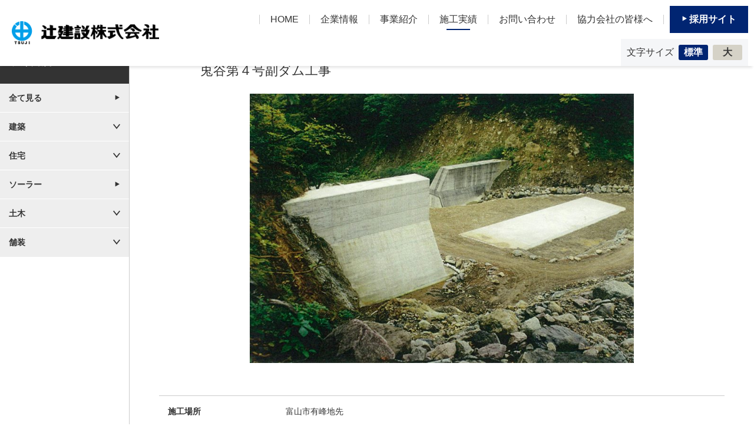

--- FILE ---
content_type: text/html; charset=UTF-8
request_url: https://www.tsuji-kensetsu.jp/achievements/470/
body_size: 13797
content:
<!DOCTYPE html>
<html lang="ja">
	<head>
		<meta charset="UTF-8">
		<title>兎谷第４号副ダム工事   | 施工実績 | 辻建設株式会社</title>
		<!-- <meta name="keywords" content="">
		<meta name="description" content=""> -->
		<meta name="author" content="NW-NU">
		<!-- Global site tag (gtag.js) - Google Analytics -->
<!-- <script async src="https://www.googletagmanager.com/gtag/js?id=UA-116691585-1"></script>
<script>
  window.dataLayer = window.dataLayer || [];
  function gtag(){dataLayer.push(arguments);}
  gtag('js', new Date());

  gtag('config', 'UA-116691585-1');
</script> -->


<!-- Google tag (gtag.js) -->
<script async src="https://www.googletagmanager.com/gtag/js?id=G-FX9Z0NWZPC"></script>
<script>
  window.dataLayer = window.dataLayer || [];
  function gtag(){dataLayer.push(arguments);}
  gtag('js', new Date());

  gtag('config', 'G-FX9Z0NWZPC');
  gtag('config', 'UA-116691585-1');
</script>


<meta name="google-site-verification" content="2s_3fpCriynraKYNfJaPSD4SVDMKqmzKlxFIW6HoNec" />
		<meta name="viewport" content="width=device-width, maximum-scale=2">
		<meta name="format-detection" content="telephone=no">
		<link rel="shortcut icon" href="/common/img/favicon.png">
		<link href="https://fonts.googleapis.com/css?family=Francois+One" rel="stylesheet">
		<link rel="stylesheet" href="/common/font/icomoon/style.css">
		<link rel="stylesheet" href="/common/css/reset.min.css" media="all">
		<link rel="stylesheet" href="/common/css/common.css" media="all">
		<!--[if lt IE 9]>
		<script src="/common/lib/jquery-1.12.0.min.js"></script>
		<script src="/common/lib/html5shiv.js"></script>
		<script src="/common/lib/selectivizr-min.js"></script>
		<![endif]-->
		<!--[if gte IE 9]>
		<!-->
		<script src="/common/lib/jquery-2.2.0.min.js"></script>
		<!--<![endif]-->
		<script src="/common/lib/jquery.cookie.js"></script>
		<script src="/common/js/common.js"></script>
		<link rel="stylesheet" href="/common/lib/slick/slick.css">
		<link rel="stylesheet" href="/common/lib/slick/slick-theme.css">
		<link rel="stylesheet" href="/common/css/common_achievements.css" media="all">
		<link rel="stylesheet" href="/css/achievements_detail.css" media="all">
		<script src="/common/lib/slick/slick.js"></script>
		<script src="/common/js/common_achievements.js"></script>
		<script src="/js/achievements.js"></script>
	</head>
	<body class="-achievements">
		<div class="wrapper">
			<header id="cmnhead" class="cmnhead">
			<div class="cmnhead_cnt">
				<div class="cmnhead_col -ttl">
					<h1 class="cmnhead_ttl"><a href="/"><img class="-cmn" src="/common/img/img-header-logo.png" width="280" height="44" alt="辻建設株式会社"><img class="-home" src="/common/img/img-header-logo-home.png" width="280" height="44" alt="辻建設株式会社"></a></h1>
				</div>
				<div class="cmnhead_col -nav">
					<nav id="gnav" class="gnav">
						<ul id="gnav_list" class="gnav_list">
							<li class="-home">
								<a href="/"><span>HOME</span></a>
							</li>
							<li class="-company">
								<a href="/company/"><span>企業情報</span></a>
							</li>
							<li class="-haschild -service">
								<a href="/service/"><span>事業紹介</span></a>
								<div class="gnav_list_sub">
									<div class="inner">
										<a href="/service/construction/">建築工事</a>
										<a href="/service/engineering/">土木・舗装工事</a>
										<a href="/service/housing/">住宅事業</a>
										<a href="/service/apartment/">マンション事業</a>
										<a href="/service/solar/">ソーラー事業</a>
									</div>
								</div>
							</li>
							<li class="-achievements">
								<a href="/achievements/top.php"><span>施工実績</span></a>
							</li>
							<li class="-contact">
								<a href="/contact/"><span>お問い合わせ</span></a>
							</li>
							<li class="-partner">
								<a href="/partner/"><span>協力会社の皆様へ</span></a>
							</li>
							<li class="-recruit">
								<a href="/recruit/"><span>採用サイト</span></a>
							</li>
						</ul>
						<div class="gnav_font">
							<div class="gnav_font_cnt">
								<p class="gnav_font_ttl">文字サイズ</p>
								<ul id="gnav_font_list" class="gnav_font_list">
									<li><span class="-medium" onclick="changeFontSize('medium');">標準</span></li>
									<li><span class="-large" onclick="changeFontSize('large');">大</span></li>
								</ul>
							</div>
						</div>
					</nav>
				</div>
			</div>
			<div class="cmnhead_tel">
				<a href="tel:076-441-2811"><span class="icon-tel"></span></a>
			</div>
			<div id="cmnhead_btn" class="cmnhead_btn">
				<div class="cmnhead_btn_cnt">
					<span></span>
					<span></span>
					<span></span>
				</div>
			</div>
		</header>			<div class="main">
				<div class="main_wrap cf">
					<div class="container">
												<section class="work">
							<h3 class="work_ttl">兎谷第４号副ダム工事</h3>
														<div class="work_slide">
								<div id="work_slide_main" class="work_slide_main">
																											<figure style="background-image: url(https://www.tsuji-kensetsu.jp/_wp/wp-content/uploads/2018/03/pt-erosion_control_27-810x568.jpg);"></figure>
																	</div>
								<div class="work_slide_sub_wrap">
									<div id="work_slide_sub" class="work_slide_sub"></div>
								</div>
							</div>
														<table class="work_tbl">
								<tbody>
																											<tr>
										<th>施工場所</th>
										<td>富山市有峰地先</td>
									</tr>
																											<tr>
										<th>発注者</th>
										<td>建設省北陸地方建設局</td>
									</tr>
																																																																																</tbody>
							</table>
							<div class="work_btn"><a href="javascript:history.back();"><span>一覧に戻る</span></a></div>
						</section>
											</div>
					<nav class="menu">
					<h2 class="menu_ttl">実績紹介</h2>
					<div class="menu_all"><a href="/achievements/">全て見る</a></div>
										<ul class="menu_list">
						<li><span>建築</span><ul class="menu_list_sub"><li><a href="/achievements/cat_achievements/construction/">全て見る</a></li><li><a href="/achievements/cat_achievements/construction/government/">官公庁</a></li><li><a href="/achievements/cat_achievements/construction/office/">民間事務所</a></li><li><a href="/achievements/cat_achievements/construction/medical/">医療・福祉施設</a></li><li><a href="/achievements/cat_achievements/construction/education/">教育施設</a></li><li><a href="/achievements/cat_achievements/construction/culture/">文化施設</a></li><li><a href="/achievements/cat_achievements/construction/research/">研究施設</a></li><li><a href="/achievements/cat_achievements/construction/leisure/">スポーツ・レジャー・飲食</a></li><li><a href="/achievements/cat_achievements/construction/production/">生産・物流施設</a></li><li><a href="/achievements/cat_achievements/construction/commerce/">商業施設</a></li><li><a href="/achievements/cat_achievements/construction/accommodations/">宿泊施設</a></li><li><a href="/achievements/cat_achievements/construction/construction-other/">その他</a></li></ul></li><li><span>住宅</span><ul class="menu_list_sub"><li><a href="/achievements/cat_achievements/housing/">全て見る</a></li><li><a href="/achievements/cat_achievements/housing/apartment/">集合住宅</a></li><li><a href="/achievements/cat_achievements/housing/private/">個人住宅</a></li></ul></li><li><a href="/achievements/cat_achievements/solar">ソーラー</a></li><li><span>土木</span><ul class="menu_list_sub"><li><a href="/achievements/cat_achievements/engineering/">全て見る</a></li><li><a href="/achievements/cat_achievements/engineering/road/">道路・橋・鉄道</a></li><li><a href="/achievements/cat_achievements/engineering/waterworks/">上下水道</a></li><li><a href="/achievements/cat_achievements/engineering/river/">河川</a></li><li><a href="/achievements/cat_achievements/engineering/erosion-control/">砂防</a></li><li><a href="/achievements/cat_achievements/engineering/park/">公園・建築外構</a></li><li><a href="/achievements/cat_achievements/engineering/engineering-other/">その他</a></li></ul></li><li><span>舗装</span><ul class="menu_list_sub"><li><a href="/achievements/cat_achievements/pavement/">全て見る</a></li><li><a href="/achievements/cat_achievements/pavement/private-project/">民間工事</a></li><li><a href="/achievements/cat_achievements/pavement/public-project/">公共工事</a></li></ul></li>					</ul>
				</nav>				</div>
			</div>
			<footer class="cmnfoot">
			<div class="cmnfoot_pagetop"><a href="#"><span>ページトップ</span></a></div>
			<div class="cmnfoot_top">
				<nav class="cmnfoot_nav">
					<div class="cmnfoot_inner">
						<ul class="cmnfoot_nav_list">
							<li><a href="/">HOME</a></li>
							<li><a href="/company/">企業情報</a></li>
							<li><a href="/service/">事業紹介</a></li>
							<li><a href="/achievements/top.php">施工実績</a></li>
							<li><a href="/recruit/">採用サイト</a></li>
							<li><a href="/contact/">お問い合わせ</a></li>
							<li><a href="/partner/">協力会社の皆様へ</a></li>
							<li><a href="/news/">ニュースリリース</a></li>
							<li><a href="/privacy/">プライバシーポリシー</a></li>
						</ul>
					</div>
				</nav>
			</div>
			<div class="cmnfoot_main">
				<div class="cmnfoot_inner">
					<div class="cmnfoot_wrap">
						<div class="cmnfoot_col">
							<div class="cmnfoot_logo"><a href="/"><img src="/common/img/img-footer-logo.png" width="263" height="42" alt=""></a></div>
							<dl class="cmnfoot_dlist cf">
								<dt>【本社】</dt>
								<dd><span class="-sp">本社</span>〒930-0093 富山県富山市内幸町6－1</dd>
								<dd>TEL.076-441-2811 / FAX.076-433-2461</dd>
							</dl>
							<!-- <div class="cmnfoot_solar">
								<p class="cmnfoot_solar_ttl">京セラソーラーFC富山</p>
								<p class="cmnfoot_solar_tel"><a href="tel:0120-919-836">フリーダイヤル 0120-919-836</a></p>
							</div> -->
						</div>
						<div class="cmnfoot_col">
							<div class="cmnfoot_area">
								<p class="cmnfoot_area_ttl">【主な営業エリア】</p>
								<dl class="cmnfoot_area_dlist cf">
									<dt>≪北陸≫</dt>
									<dd>富山県・石川県・新潟県 及び近県</dd>
								</dl>
								<dl class="cmnfoot_area_dlist cf">
									<dt>≪関東≫</dt>
									<dd>東京都・千葉県 及び近県</dd>
								</dl>
							</div>
						</div>
						<div class="cmnfoot_col">
							<div class="cmnfoot_contact">
								<p class="cmnfoot_contact_ttl">お問い合わせ</p>
								<p class="cmnfoot_contact_tel"><a href="tel:076-441-2811"><span><img src="/common/img/img-footer-tel.png" width="239" height="28" alt="076-441-2811"></span></a></p>
								<div class="cmnfoot_contact_btn"><a href="/contact/"><span>お問い合わせフォーム</span></a></div>
							</div>
							<div class="seiseki">
								<!-- <img src="/img/seiseki.png" width="146" height="138" alt=""> -->
								<img src="/img/seiseki_2510@2x.png" width="146" height="138" alt="">
								<p>工事成績優秀企業認定</p>
							</div>
						</div>
					</div>
					<div class="footer_link">
						<ul>
							<li><a href="https://www.tsuji-kensetsu.jp/recruit/" target="_blank" rel="noopener"><img src="/img/bnr_recruit.png" width="167" height="45" alt=""></a></li>
							<li><a href="http://www.tsuji-net.com/" target="_blank" rel="noopener"><img src="/img/bnr_home.png" width="167" height="45" alt=""></a></li>
							<li><a href="https://www.instagram.com/tsuji_kensetsu/" target="_blank" rel="noopener"><img src="/img/bnr_insta.png" width="167" height="45" alt=""></a></li>
						</ul>
					</div>
				</div>
			</div>
			<div class="cmnfoot_btm">
				<div class="inner">
					<p class="cmnfoot_copy"><small>Copyright(C)　tsuji-kensetsu　All rights reserved.</small></p>
				</div>
			</div>
		</footer>			<nav id="spnav" class="spnav">
	<ul class="spnav_list">
		<li><a href="/">ホーム</a></li>
		<li>
			<a href="/company/">企業情報</a>
			<ul class="spnav_list_sub">
				<li><a href="/company/message.php">企業メッセージ</a></li>
				<li><a href="/company/philosophy.php">社是・社訓</a></li>
				<li><a href="/company/about.php">会社概要</a></li>
				<li><a href="/company/history.php">沿革</a></li>
				<li><a href="/company/office.php">事業所一覧</a></li>
				<li><a href="/company/environment.php">環境・社会活動への取り組み</a></li>
			</ul>
		</li>
		<li>
			<a href="/service/">事業紹介</a>
			<ul class="spnav_list_sub">
				<li><a href="/service/construction/">建築工事</a></li>
				<li><a href="/service/engineering/">土木・舗装工事</a></li>
				<li><a href="/service/housing/">住宅事業</a></li>
				<li><a href="/service/apartment/">マンション事業</a></li>
				<li><a href="/service/solar/">ソーラー事業</a></li>
			</ul>
		</li>
		<li><a href="/achievements/top.php">施工実績</a></li>
		<li><a href="/recruit/">採用サイト</a></li>
		<li><a href="/contact/">お問い合わせ</a></li>
		<li><a href="/partner/">協力会社の皆様へ</a></li>
		<li><a href="/news/">ニュースリリース</a></li>
		<li><a href="/privacy/">プライバシーポリシー</a></li>
		<li>
			<div class="spnav_font">
				<p class="spnav_font_ttl">文字サイズ</p>
				<ul class="spnav_font_list">
					<li><span class="-medium" onclick="changeFontSize('medium');">標準</span></li>
					<li><span class="-large" onclick="changeFontSize('large');">大</span></li>
				</ul>
			</div>
		</li>
	</ul>
</nav>		</div>
	</body>
</html>

--- FILE ---
content_type: text/css
request_url: https://www.tsuji-kensetsu.jp/common/font/icomoon/style.css
body_size: 1634
content:
@font-face {
  font-family: 'icomoon';
  src:  url('fonts/icomoon.eot?ol9vx9');
  src:  url('fonts/icomoon.eot?ol9vx9#iefix') format('embedded-opentype'),
    url('fonts/icomoon.ttf?ol9vx9') format('truetype'),
    url('fonts/icomoon.woff?ol9vx9') format('woff'),
    url('fonts/icomoon.svg?ol9vx9#icomoon') format('svg');
  font-weight: normal;
  font-style: normal;
}

[class^="icon-"], [class*=" icon-"] {
  /* use !important to prevent issues with browser extensions that change fonts */
  font-family: 'icomoon' !important;
  speak: none;
  font-style: normal;
  font-weight: normal;
  font-variant: normal;
  text-transform: none;
  line-height: 1;

  /* Better Font Rendering =========== */
  -webkit-font-smoothing: antialiased;
  -moz-osx-font-smoothing: grayscale;
}

.icon-check:before {
  content: "\e910";
}
.icon-circle:before {
  content: "\e911";
}
.icon-cross:before {
  content: "\e912";
}
.icon-double-circle:before {
  content: "\e913";
}
.icon-tri:before {
  content: "\e914";
}
.icon-tab2:before {
  content: "\e900";
}
.icon-tab:before {
  content: "\e901";
}
.icon-arrow-t:before {
  content: "\e902";
}
.icon-arrow-l:before {
  content: "\e903";
}
.icon-arrow-b:before {
  content: "\e904";
}
.icon-arrow-r:before {
  content: "\e905";
}
.icon-arrow2-r:before {
  content: "\e906";
}
.icon-arrow2-t:before {
  content: "\e907";
}
.icon-arrow2-l:before {
  content: "\e908";
}
.icon-arrow2-b:before {
  content: "\e909";
}
.icon-arrow3-r:before {
  content: "\e90a";
}
.icon-arrow3-t:before {
  content: "\e90b";
}
.icon-arrow3-l:before {
  content: "\e90c";
}
.icon-arrow3-b:before {
  content: "\e90d";
}
.icon-mail:before {
  content: "\e90e";
}
.icon-tel:before {
  content: "\e90f";
}


--- FILE ---
content_type: text/css
request_url: https://www.tsuji-kensetsu.jp/common/css/common.css
body_size: 20959
content:
@charset "UTF-8";

body {
	color: #333;
	font-size: 14px;
	font-family: 'ヒラギノ角ゴ Pro W3', 'Hiragino Kaku Gothic Pro', 'メイリオ', Meiryo, 'ＭＳ Ｐゴシック', sans-serif;
	line-height: 2;
	outline: none;
	-webkit-text-size-adjust: 100%;
	-webkit-font-smoothing: antialiased;
	min-width: 990px;
}

body.fs-large {
	font-size: 16px;
}

a {
	-webkit-transition: opacity .4s, background .4s, color .4s;
	transition: opacity .4s, background .4s, color .4s;
}

img {
	max-width: 100%;
	height: auto;
}

.main {
	overflow: hidden;
	padding-top: 66px;
}

.inner {
	max-width: 990px;
	padding: 0 15px;
	margin: 0 auto;
}

.vis-sp,
.vis-tb {
	display: none;
}

.cmnhead {
	position: fixed;
	background: #FFF;
	line-height: 1;	/*padding: 10px 10px 10px 20px;*/
	padding: 0px 10px 0px 20px;
	font-size: 16px;
	width: 100%;
	z-index: 500;
	box-shadow: 0px 6px 4px -3px rgba(0, 0, 0, 0.1);
	-webkit-box-shadow: 0px 6px 4px -3px rgba(0, 0, 0, 0.1);
	-moz-box-shadow: 0px 6px 4px -3px rgba(0, 0, 0, 0.1);
}

.cmnhead_cnt {
	display: table;
	vertical-align: middle;
	width: 100%;
}

.cmnhead_col {
	display: table-cell;
	vertical-align: middle;
}

.cmnhead_col.-ttl {
	padding-right: 40px;
}

.cmnhead_col.-nav {
	text-align: right;
}

.cmnhead_ttl {
}

.cmnhead_ttl > a {
	display: inline-block;
	position: relative;
}

.cmnhead_ttl > a:hover {
	opacity: 0.7;
}

.cmnhead_ttl > a img.-home {
	position: absolute;
	top: 0;
	left: 0;
	opacity: 0;
}

.gnav {
	font-size: 0;
	display: inline-block;
}

.gnav_list {
	display: inline-block;
	vertical-align: middle;
	font-size: 0;
}

.gnav_list > li {
	display: inline-block;
	vertical-align: middle;
	font-size: 16px;
}

.gnav_list > li > a {
	padding: 25px 0;
	display: block;
}

.gnav_list > li.-recruit {
	padding-left: 10px;
}

.gnav_list > li.-recruit > a {
	background: #012572;
	border: 2px solid #012572;
	color: #fff;
	padding: 13px 0;
	font-weight: bold;
}

.gnav_list > li.-recruit > a:hover {
	background: #FFF;
	color: #012572;
}

.gnav_list > li > a span {
	display: inline-block;
	padding: 0 18px;
	border-right: 1px solid #ccc;
	position: relative;
}

.gnav_list > li:first-child > a span {
	border-left: 1px solid #ccc;
}

.gnav_list > li.-recruit > a span {
	border-right: 0px;
}

.gnav_list > li.-recruit > a span:before {
	font-family: icomoon;
	content: "\e906";
	font-size: 10px;
	display: inline-block;
	vertical-align: 2px;
	margin-right: 3px;
}

.gnav_list > li > a span:after {
	content: "";
	display: block;
	width: 40px;
	height: 2px;
	background: #012572;
	position: absolute;
	left: 50%;
	margin-left: -20px;
	bottom: -10px;
	-webkit-transform: scale(0, 1);
	transform: scale(0, 1);
	transition: -webkit-transform .3s;
	transition: transform .3s;
}

.gnav_list > li.-recruit > a span:after {
	height: 0;
}

.gnav_list > li:hover > a span:after {
	-webkit-transform: scale(1, 1);
	transform: scale(1, 1);
}

body.-home .gnav_list > li.-home > a span:after,
body.-company .gnav_list > li.-company > a span:after,
body.-service .gnav_list > li.-service > a span:after,
body.-achievements .gnav_list > li.-achievements > a span:after,
body.-contact .gnav_list > li.-contact > a span:after,
body.-partner .gnav_list > li.-partner > a span:after {
	-webkit-transform: scale(1, 1);
	transform: scale(1, 1);
}

/*.gnav_list {
	display: inline-block;
	vertical-align: middle;
	font-size: 0;
}

.gnav_list > a {
	display: inline-block;
	font-size: 16px;
	padding: 20px 0;
}

.gnav_list > a span {
	display: inline-block;
	padding: 0 20px;
	border-right: 1px solid #ccc;
	position: relative;
}

.gnav_list > a:first-child span {
	border-left: 1px solid #ccc;
}

.gnav_list > a span:after {
	content: "";
	display: block;
	width: 40px;
	height: 2px;
	background: #012572;
	position: absolute;
	left: 50%;
	margin-left: -20px;
	bottom: -10px;
	-webkit-transform: scale(0, 1);
	transform: scale(0, 1);
	transition: -webkit-transform .3s;
	transition: transform .3s;
}

.gnav_list > a:hover span:after {
	-webkit-transform: scale(1, 1);
	transform: scale(1, 1);
}

body.-home .gnav_list > a.-home span:after,
body.-company .gnav_list > a.-company span:after,
body.-service .gnav_list > a.-service span:after,
body.-achievements .gnav_list > a.-achievements span:after,
body.-recruit .gnav_list > a.-recruit span:after,
body.-contact .gnav_list > a.-contact span:after {
	-webkit-transform: scale(1, 1);
	transform: scale(1, 1);
}*/
.gnav_list_sub {
	position: absolute;
	left: 0;
	top: 66px;
	width: 100%;
	background: #012572;
	color: #fff;
	font-size: 0;
	text-align: center;
	padding: 12px 0;
	display: none;
}

.gnav_list_sub a {
	display: inline-block;
	font-size: 16px;
	width: 20%;
	padding: 3px 0;
	border-right: 1px solid #fff;
}

.gnav_list_sub a:first-child {
	border-left: 1px solid #fff;
}

.gnav_font {
	display: inline-block;
	vertical-align: middle;
	margin-left: 10px;
}

.gnav_font_cnt {
	background: #F5F6F8;
	padding: 10px;
	font-size: 0;
}

.gnav_font_ttl {
	display: inline-block;
	font-size: 16px;
}

.gnav_font_list {
	display: inline-block;
	font-size: 0;
}

.gnav_font_list > li {
	font-size: 16px;
	display: inline-block;
	margin-left: 8px;
}

.gnav_font_list > li > span {
	font-weight: bold;
	background: #D5D2C7;
	display: inline-block;
	width: 50px;
	text-align: center;
	padding: 5px 0;
	border-radius: 3px;
	cursor: pointer;
	transition: background .4s, color .4s;
}

.gnav_font_list > li > span.-medium {
	background: #012572;
	color: #fff;
}

body.fs-large .gnav_font_list > li > span.-medium {
	background: #D5D2C7;
	color: #333;
}

body.fs-large .gnav_font_list > li > span.-large {
	background: #012572;
	color: #fff;
}

.gnav_font_list > li > span:hover {
	background: #012572;
	color: #fff;
}

body.fs-large .gnav_font_list > li > span.-medium:hover {
	background: #012572;
	color: #fff;
}

.cmnhead_tel {
	position: absolute;
	right: 70px;
	top: 50%;
	margin-top: -15px;
	display: none;
}

.cmnhead_tel > a {
	display: block;
}

.cmnhead_tel > a span {
	font-size: 30px;
	line-height: 1;
	color: #012572;
}

.cmnhead_btn {
	display: block;
	width: 90px;
	position: absolute;
	display: none;
	top: 50%;
	right: 10px;
	margin-top: -13px;
	cursor: pointer;
}

.cmnhead_btn:after {
	content: "MENU";
	font-size: 12px;
	color: #333;
	position: absolute;
	right: 0;
	top: 50%;
	margin-top: -0.5em;
}

.cmnhead_btn_cnt {
	width: 43px;
	height: 26px;
	position: relative;
}

.cmnhead_btn_cnt span {
	display: block;
	width: 100%;
	height: 3px;
	background: #012572;
	position: absolute;
	left: 0;
	transition: -webkit-transform .3s;
	transition: transform .3s;
}

.cmnhead_btn_cnt span:nth-child(1) {
	top: 0;
}

.cmnhead_btn_cnt span:nth-child(2) {
	top: 50%;
	-webkit-transform: translateY(-50%);
	transform: translateY(-50%);
}

.cmnhead_btn_cnt span:nth-child(3) {
	bottom: 0;
}

.cmnhead_btn.-open .cmnhead_btn_cnt span:nth-child(1) {
	-webkit-transform: translate(0px, 12px) rotate(-45deg);
	transform: translate(0px, 11.5px) rotate(-45deg);
	transform-origin: center;
}

.cmnhead_btn.-open .cmnhead_btn_cnt span:nth-child(2) {
	-webkit-transform: translate(0px, 0px) rotate(180deg);
	transform: translate(0px, 0px) rotate(180deg);
	opacity: 0;
}

.cmnhead_btn.-open .cmnhead_btn_cnt span:nth-child(3) {
	-webkit-transform: translate(0, -12px) rotate(45deg);
	transform: translate(0, -11.5px) rotate(45deg);
	transform-origin: center;
}

.cmnfoot {
	line-height: 1;
	position: relative;
	font-size: 14px;
	border-top: 1px solid #ccc;
}

.cmnfoot_pagetop {
	background: #012572;
	color: #fff;
	width: 220px;
	position: absolute;
	top: 0;
	right: 0;
}

.cmnfoot_pagetop > a {
	display: block;
	padding: 20px 0;
	text-align: center;
}

.cmnfoot_pagetop > a span {
	position: relative;
	padding-left: 30px;
}

.cmnfoot_pagetop > a span:before {
	font-family: icomoon;
	content: "\e902";
	font-size: 18px;
	position: absolute;
	left: 0;
	top: 50%;
	margin-top: -0.5em;
	transition: -webkit-transform .4s;
	transition: transform .4s;
}

.cmnfoot_pagetop > a:hover span:before {
	-webkit-transform: scale(1.2);
	transform: scale(1.2);
}

.cmnfoot_top {
}

.cmnfoot_nav {
}

.cmnfoot_nav_list {
	display: -webkit-flex;
	display: -ms-flex;
	display: flex;
	-webkit-justify-content: space-between;
	-ms-justify-content: space-between;
	justify-content: space-between;
	padding-right: 260px;
}

.cmnfoot_nav_list > li {
}

.cmnfoot_nav_list > li > a {
	display: block;
	padding: 20px 0;
}

.cmnfoot_nav_list > li > a:hover {
	opacity: 0.7;
}

.cmnfoot_main {
	background: #333;
	color: #fff;
	padding: 50px 0;
}

.cmnfoot_inner {
	max-width: 1130px;
	padding: 0 15px;
	margin: 0 auto;
}
.cmnfoot_main .cmnfoot_inner {
	max-width: 1260px;
}

.cmnfoot_wrap {
	display: -webkit-flex;
	display: -ms-flex;
	display: flex;
	-webkit-justify-content: space-between;
	-ms-justify-content: space-between;
	justify-content: space-between;
}

.cmnfoot_col {
	padding-left: 3%;
	padding-right: 3%;
	position: relative;
}

.cmnfoot_col:before {
	content: "";
	display: block;
	width: 1px;
	height: 70%;
	background: #FFF;
	position: absolute;
	left: 0;
	top: 0;
}

.cmnfoot_col:first-child {
	padding-left: 0;
	width: 100%;
	max-width: 380px;
}

.cmnfoot_col:last-child {
	padding-right: 0;
	display: flex;
	gap: 20px;
}

.seiseki img {
	width: 100%;
    height: auto;
    max-width: 90px;
    /* min-width: 96px; */
    margin: 0 auto 10px;
    display: block;
}

.seiseki p {
	font-size: 14.5px;
	text-align: center;
}

.cmnfoot_col:first-child:before {
	display: none;
}

.cmnfoot_logo {
	margin-bottom: 20px;
}

.cmnfoot_logo > a {
	display: inline-block;
}

.cmnfoot_logo > a:hover {
	opacity: 0.7;
}

.cmnfoot_dlist {
}

.cmnfoot_dlist dt,
.cmnfoot_dlist dd {
	line-height: 1.5;
}

.cmnfoot_dlist dt {
	float: left;
}

.cmnfoot_dlist dd {
	margin-left: 4em;
}

.cmnfoot_dlist dd span.-sp {
	display: none;
}

.cmnfoot_solar {
	margin-top: 20px;
}

.cmnfoot_solar_ttl {
	font-size: 16px;
	font-weight: bold;
}

.cmnfoot_solar_tel {
	margin-top: 10px;
}

.cmnfoot_area {
}

.cmnfoot_area_dlist {
	margin-top: 10px;
}

.cmnfoot_area_dlist dt,
.cmnfoot_area_dlist dd {
	line-height: 1.5;
}

.cmnfoot_area_dlist dt {
	float: left;
}

.cmnfoot_area_dlist dd {
	margin-left: 4em;
}

.cmnfoot_contact {
}

.cmnfoot_contact_ttl {
}

.cmnfoot_contact_tel {
	margin-top: 20px;
}

.cmnfoot_contact_tel > a {
	display: block;
}

.cmnfoot_contact_tel > a span {
	position: relative;
	padding-left: 40px;
}

.cmnfoot_contact_tel > a span:before {
	font-family: icomoon;
	content: "\e90f";
	font-size: 36px;
	position: absolute;
	top: 50%;
	margin-top: -0.5em;
	left: 0;
}

.cmnfoot_contact_btn {
	margin-top: 20px;
}

.cmnfoot_contact_btn > a {
	display: block;
	background: #FFF;
	color: #333;
	text-align: center;
	padding: 20px;
	border-radius: 50px;
}

.cmnfoot_contact_btn > a:hover {
	background: #012572;
	color: #FFF;
}

.cmnfoot_contact_btn > a span {
	position: relative;
	padding-left: 30px;
}

.cmnfoot_contact_btn > a span:before {
	font-family: icomoon;
	content: "\e90e";
	font-size: 26px;
	position: absolute;
	margin-top: -0.5em;
	left: 0;
	top: 50%;
}

.cmnfoot_btm {
	padding: 30px 0;
}

.cmnfoot_copy {
	font-size: 12px;
	color: #9A9A9A;
	text-align: center;
}

.footer_link ul {
	display: flex;
    gap: 10px;
}
.footer_link img:hover {
	opacity: 0.8;
}

.spnav {
	position: fixed;
	top: 64px;
	left: 0;
	width: 100%;
	height: 100%;
	background: rgba(1, 37, 114, 0.9);
	z-index: 100;
	-webkit-overflow-scrolling: touch;
	overflow: scroll;
	display: none;
}

.spnav_list {
}

.spnav_list > li {
	border-top: 1px solid #fff;
}

.spnav_list > li:first-child {
	border-top: 0px;
}

.spnav_list > li:last-child {
	padding-bottom: 64px;
	border-top: 0px;
}

.spnav_list > li > a {
	display: block;
	color: #FFF;
	font-size: 14px;
	padding: 15px 40px 15px 15px;
	position: relative;
}

.spnav_list > li > a:before {
	font-family: icomoon;
	content: "\e906";
	font-size: 10px;
	position: absolute;
	line-height: 1;
	top: 50%;
	margin-top: -0.5em;
	right: 15px;
}

.spnav_list_sub {
	padding: 0px 10px 10px 10px;
}

.spnav_list_sub > li {
	margin-top: 1px;
}

.spnav_list_sub > li:first-child {
	margin-top: 0;
}

.spnav_list_sub > li > a {
	display: block;
	background: rgba(255, 255, 255, 0.8);
	font-size: 14px;
	color: #012572;
	padding: 15px 40px 15px 15px;
	position: relative;
}

.spnav_list_sub > li > a:before {
	font-family: icomoon;
	content: "\e906";
	font-size: 10px;
	position: absolute;
	line-height: 1;
	top: 50%;
	margin-top: -0.5em;
	right: 15px;
}

.spnav_font {
	background: rgba(255, 255, 255, 0.8);
	padding: 15px;
	font-size: 0;
	text-align: center;
}

.spnav_font_ttl {
	display: inline-block;
	font-size: 14px;
}

.spnav_font_list {
	display: inline-block;
	font-size: 0;
	margin-left: 10px;
}

.spnav_font_list > li {
	display: inline-block;
	margin-left: 5px;
}

.spnav_font_list > li:first-child {
	margin-left: 0;
}

.spnav_font_list > li > span {
	display: block;
	width: 50px;
	font-size: 14px;
	padding: 5px 0;
	border-radius: 3px;
	font-weight: bold;
	text-align: center;
	background: #D5D2C7;
	cursor: pointer;
}

.spnav_font_list > li > span.-medium {
	background: #012572;
	color: #fff;
}

body.fs-large .spnav_font_list > li > span.-medium {
	background: #D5D2C7;
	color: #333;
}

body.fs-large .spnav_font_list > li > span.-large {
	background: #012572;
	color: #fff;
}

.cmnttl {
	text-align: center;
	line-height: 1;
	margin-bottom: 30px;
}

.cmnttl.-wh {
	color: #FFF;
}

.cmnttl.-mb0 {
	margin-bottom: 0;
}

.cmnttl span {
	font-family: 'Francois One', sans-serif;
	font-size: 28px;
	display: block;
}

.cmnttl em {
	display: block;
	margin-top: 12px;
}

.cmnsubttl {
	font-size: 18px;
	font-weight: bold;
	color: #012572;
	line-height: 1.3;
}

.cmnsubttl span {
	padding-left: 20px;
	position: relative;
}

.cmnsubttl span:before {
	content: "";
	display: block;
	width: 12px;
	height: 12px;
	background: #012572;
	position: absolute;
	top: 0.15em;
	left: 0;
}

.contents {
	padding: 60px 0;
}
@media screen and(max-width:1330px) {
	.cmnfoot_contact_tel > a img {
		width: 200px;
	}
}

@media screen and (min-width:1231px) {
	.spnav {
		display: none !important;
	}

}

/* All SP & Tablet */
@media screen and (max-width:1230px) {
	img {
		max-width: 100%;
		height: auto;
	}
	.cmnfoot_contact_tel > a img {
		width: 80%;
	}

	.vis-tb {
		display: block;
	}

	.hide-tb {
		display: none;
	}

	.main {
		padding-top: 64px;
	}

	.cmnhead {
		padding: 10px;
	}

	.cmnhead_cnt {
	}

	.cmnhead_col {
	}

	.cmnhead_col.-ttl {
		padding-right: 0;
	}

	.cmnhead_col.-nav {
		display: none;
	}

	.cmnhead_ttl {
	}

	.cmnhead_ttl > a {
	}

	.cmnhead_ttl > a:hover {
	}

	.cmnhead_ttl > a img.-home {
	}

	.gnav {
	}

	.gnav_list {
	}

	.gnav_list > a {
	}

	.gnav_list > a span {
	}

	.gnav_list > a:first-child span {
	}

	.gnav_list > a span:after {
	}

	.gnav_list > a:hover span:after {
	}

	.gnav_font {
	}

	.gnav_font_cnt {
	}

	.gnav_font_ttl {
	}

	.gnav_font_list {
	}

	.gnav_font_list > li {
	}

	.gnav_font_list > li > span {
	}

	.gnav_font_list > li > span:hover {
	}

	.gnav_font_list > li > span.-current {
	}

	.gnav_font_list > li > span.-normal {
	}

	.gnav_font_list > li > span.-large {
	}

	.cmnhead_btn {
		display: block;
	}

	.cmnhead_btn:after {
	}

	.cmnhead_btn_cnt {
	}

	.cmnhead_btn_cnt span {
	}

	.cmnhead_btn_cnt span:nth-child(1) {
	}

	.cmnhead_btn_cnt span:nth-child(2) {
	}

	.cmnhead_btn_cnt span:nth-child(3) {
	}

	.cmnfoot {
		font-size: 14px;
	}

	.cmnfoot_pagetop {
	}

	.cmnfoot_pagetop > a {
	}

	.cmnfoot_pagetop > a span {
	}

	.cmnfoot_pagetop > a span:before {
	}

	.cmnfoot_pagetop > a:hover span:before {
	}

	.cmnfoot_top {
	}

	.cmnfoot_nav {
	}

	.cmnfoot_nav_list {
		font-size: 12px;
	}

	.cmnfoot_nav_list > li {
	}

	.cmnfoot_nav_list > li > a {
	}

	.cmnfoot_nav_list > li > a:hover {
	}

	.cmnfoot_main {
	}

	.cmnfoot_inner {
	}

	.cmnfoot_wrap {
	}

	.cmnfoot_col {
	}

	.cmnfoot_col:before {
	}

	.cmnfoot_col:first-child {
	}

	.cmnfoot_col:first-child:before {
	}

	.cmnfoot_logo {
	}

	.cmnfoot_logo > a {
	}

	.cmnfoot_logo > a:hover {
	}

	.cmnfoot_dlist {
	}

	.cmnfoot_dlist dt,
	.cmnfoot_dlist dd {
	}

	.cmnfoot_dlist dt {
		float: none;
	}

	.cmnfoot_dlist dd {
		margin-left: 0;
	}

	.cmnfoot_solar {
		margin-top: 10px;
	}

	.cmnfoot_solar_ttl {
		font-size: 14px;
	}

	.cmnfoot_solar_tel {
	}

	.cmnfoot_area {
	}

	.cmnfoot_area_dlist {
	}

	.cmnfoot_area_dlist dt,
	.cmnfoot_area_dlist dd {
	}

	.cmnfoot_area_dlist dt {
	}

	.cmnfoot_area_dlist dd {
	}

	.cmnfoot_contact {
	}

	.cmnfoot_contact_ttl {
	}

	.cmnfoot_contact_tel {
	}

	.cmnfoot_contact_tel > a {
	}

	.cmnfoot_contact_tel > a span {
		padding-left: 35px;
	}

	.cmnfoot_contact_tel > a span:before {
		font-size: 28px;
	}

	.cmnfoot_contact_btn {
	}

	.cmnfoot_contact_btn > a {
		padding: 10px;
	}

	.cmnfoot_contact_btn > a:hover {
	}

	.cmnfoot_contact_btn > a span {
	}

	.cmnfoot_contact_btn > a span:before {
	}

	.cmnfoot_btm {
	}

	.cmnfoot_copy {
	}

	.spnav {
	}

	.cmnttl {
	}

	.cmnttl.-wh {
	}

	.cmnttl span {
	}

	.cmnttl em {
	}

}

/* All SP */
@media screen and (max-width:640px) {
	body {
		min-width: 360px;
	}

	.vis-sp {
		display: block;
	}

	.hide-sp {
		display: none;
	}

	.main {
		padding-top: 51px;
	}

	.cmnhead {
	}

	.cmnhead_cnt {
	}

	.cmnhead_col {
	}

	.cmnhead_col.-ttl {
	}

	.cmnhead_col.-nav {
	}

	.cmnhead_ttl {
		width: 200px;
	}

	.cmnhead_ttl > a {
	}

	.cmnhead_ttl > a:hover {
	}

	.cmnhead_ttl > a img.-home {
	}

	.gnav {
		top: 51px;
	}

	.gnav_list {
	}

	.gnav_list > a {
	}

	.gnav_list > a span {
	}

	.gnav_list > a:first-child span {
	}

	.gnav_list > a span:after {
	}

	.gnav_list > a:hover span:after {
	}

	.gnav_font {
		display: none;
	}

	.gnav_font_cnt {
	}

	.gnav_font_ttl {
	}

	.gnav_font_list {
	}

	.gnav_font_list > li {
	}

	.gnav_font_list > li > span {
	}

	.gnav_font_list > li > span:hover {
	}

	.gnav_font_list > li > span.-current {
	}

	.gnav_font_list > li > span.-normal {
	}

	.gnav_font_list > li > span.-large {
	}

	.cmnhead_tel {
		display: block;
	}

	.cmnhead_btn {
		width: 43px;
	}

	.cmnhead_btn:after {
		display: none;
	}

	.cmnhead_btn_cnt {
	}

	.cmnhead_btn_cnt span {
	}

	.cmnhead_btn_cnt span:nth-child(1) {
	}

	.cmnhead_btn_cnt span:nth-child(2) {
	}

	.cmnhead_btn_cnt span:nth-child(3) {
	}

	.cmnfoot {
		border-top: 0px;
		text-align: center;
	}

	.cmnfoot_pagetop {
		position: static;
		width: 100%;
	}

	.cmnfoot_pagetop > a {
	}

	.cmnfoot_pagetop > a span {
	}

	.cmnfoot_pagetop > a span:before {
	}

	.cmnfoot_pagetop > a:hover span:before {
	}

	.cmnfoot_top {
		display: none;
	}

	.cmnfoot_nav {
	}

	.cmnfoot_nav_list {
	}

	.cmnfoot_nav_list > li {
	}

	.cmnfoot_nav_list > li > a {
	}

	.cmnfoot_nav_list > li > a:hover {
	}

	.cmnfoot_main {
		padding: 30px 0;
	}

	.cmnfoot_inner {
	}

	.cmnfoot_wrap {
		display: block;
	}

	.cmnfoot_col {
		padding-top: 20px;
		margin-top: 20px;
		padding-left: 0;
		padding-right: 0;
	}

	.cmnfoot_col:before {
		width: 100%;
		height: 1px;
		top: 0;
		left: 0;
	}

	.cmnfoot_col:first-child {
		margin-top: 0;
		padding-top: 0;
	}

	.cmnfoot_col:first-child:before {
	}
	.cmnfoot_col:last-child {
		display: grid;
		gap: 20px;
	}

	.cmnfoot_logo {
	}

	.cmnfoot_logo > a {
	}

	.cmnfoot_logo > a:hover {
	}

	.cmnfoot_dlist {
	}

	.cmnfoot_dlist dt,
	.cmnfoot_dlist dd {
	}

	.cmnfoot_dlist dt {
		display: none;
	}

	.cmnfoot_dlist dd {
	}

	.cmnfoot_dlist dd span.-sp {
		display: inline-block;
		margin-right: 5px;
	}

	.cmnfoot_solar {
	}

	.cmnfoot_solar_ttl {
	}

	.cmnfoot_solar_tel {
		margin-top: 5px;
	}

	.cmnfoot_area {
		display: inline-block;
	}

	.cmnfoot_area_dlist {
	}

	.cmnfoot_area_dlist dt,
	.cmnfoot_area_dlist dd {
	}

	.cmnfoot_area_dlist dt {
	}

	.cmnfoot_area_dlist dd {
		text-align: left;
	}

	.cmnfoot_contact {
	}

	.cmnfoot_contact_ttl {
	}

	.cmnfoot_contact_tel {
		margin-top: 10px;
	}

	.cmnfoot_contact_tel > a {
	}

	.cmnfoot_contact_tel > a span {
	}

	.cmnfoot_contact_tel > a span:before {
	}

	.cmnfoot_contact_btn {
		margin-top: 20px;
	}

	.cmnfoot_contact_btn > a {
		display: inline-block;
		width: 240px;
	}

	.cmnfoot_contact_btn > a:hover {
	}

	.cmnfoot_contact_btn > a span {
	}

	.cmnfoot_contact_btn > a span:before {
	}

	.cmnfoot_btm {
	}

	.cmnfoot_copy {
	}

	.spnav {
		top: 51px;
	}

	.spnav_list > li:last-child {
		padding-bottom: 51px;
	}

	.cmnttl {
	}

	.cmnttl.-wh {
	}

	.cmnttl span {
		font-size: 26px;
	}

	.cmnttl em {
		margin: 5px;
	}

	.cmnsubttl {
		font-size: 16px;
	}

	.cmnsubttl span {
		padding-left: 15px;
	}

	.cmnsubttl span:before {
		width: 10px;
		height: 10px;
		top: 0.2em;
	}

	.contents {
		padding: 60px 0;
	}

	.cmnfoot_contact_tel > a img {
		width: 200px;
	}

	.seiseki {
		padding-bottom: 20px;
	}

	.footer_link ul {
		display: grid;
		gap: 10px;
	}

	.footer_link ul li img {
		width: 60%;
		max-width: 289px;
	}

}

@media only screen and (min-device-width:768px) and (max-device-width:1024px) and (orientation:portrait) {
	.Mobile .wrapper {
		min-height: 1400px;
	}

}

/* for Print */
@media print {
}


--- FILE ---
content_type: text/css
request_url: https://www.tsuji-kensetsu.jp/common/css/common_achievements.css
body_size: 3041
content:
@charset "UTF-8";

.main {
}

.menu {
	width: 220px;
	min-width: 220px;
}

.menu_ttl {
	font-size: 18px;
	font-weight: bold;
	color: #FFF;
	background: #333;
	padding: 20px;
}

.menu_all {
}

.menu_all a {
	font-size: 14px;
	font-weight: bold;
	background: #eee;
	display: block;
	padding: 15px 40px 15px 15px;
	line-height: 1.3;
	position: relative;
}

.menu_all a:hover {
	background: #012572;
	color: #fff;
}

.menu_all a:before {
	font-family: icomoon;
	content: "\e906";
	font-size: 10px;
	position: absolute;
	line-height: 1;
	top: 50%;
	margin-top: -0.5em;
	right: 15px;
}

.menu_list {
	font-size: 14px;
	line-height: 1.3;
	border-bottom: 1px solid #eee;
}

.menu_list > li {
	border-top: 1px solid #fff;
}

.menu_list > li > span,
.menu_list > li > a {
	display: block;
	background: #EEE;
	padding: 15px 40px 15px 15px;
	font-weight: bold;
	position: relative;
	cursor: pointer;
	transition: background .4s, color .4s;
}

.menu_list > li > span:hover,
.menu_list > li > a:hover {
	background: #012572;
	color: #fff;
}

.menu_list > li > span:before {
	font-family: icomoon;
	content: "\e904";
	font-weight: normal;
	font-size: 12px;
	position: absolute;
	right: 15px;
	top: 50%;
	line-height: 1;
	margin-top: -0.5em;
	transition: -webkit-transform .4s;
	transition: transform .4s;
}

.menu_list > li > span.-open:before {
	-webkit-transform: rotate(180deg);
	transform: rotate(180deg);
}

.menu_list > li > a:before {
	font-family: icomoon;
	content: "\e906";
	font-size: 10px;
	position: absolute;
	line-height: 1;
	top: 50%;
	margin-top: -0.5em;
	right: 15px;
}

.menu_list_sub {
	display: none;
}

.menu_list_sub > li {
}

.menu_list_sub > li > a {
	display: block;
	border-top: 1px solid #eee;
	padding: 10px 30px 10px 15px;
	position: relative;
}

.menu_list_sub > li > a:hover {
	background: #012572;
	color: #fff;
}

.menu_list_sub > li > a:before {
	font-family: icomoon;
	content: "\e906";
	font-size: 10px;
	position: absolute;
	right: 10px;
	top: 50%;
	line-height: 1;
	margin-top: -0.5em;
}

/* All SP & Tablet */
@media screen and (max-width:1130px) {
}

/* All SP */
@media screen and (max-width:640px) {
	.menu_ttl {
		display: none;
	}

	.menu_all {
		border-top: 1px solid #333;
	}

	.menu_all a {
		background: none;
	}

	.menu_all a:hover {
		background: #fff;
		color: #333;
	}

	.menu_all a:before {
	}

	.menu_list {
		border-bottom: 1px solid #333;
	}

	.menu_list > li {
		border-top: 1px solid #333;
	}

	.menu_list > li > span,
	.menu_list > li > a {
		background: none;
	}

	.menu_list > li > span:hover,
	.menu_list > li > a:hover {
		background: #fff;
		color: #333;
	}

	.menu_list > li span:before {
	}

	.menu_list_sub {
	}

	.menu_list_sub > li {
	}

	.menu_list_sub > li > a {
		background: none;
		padding: 15px 40px 15px 15px;
		border-top: 1px solid #ccc;
	}

	.menu_list_sub > li > a:hover {
		background: #fff;
		color: #333;
	}

	.menu_list_sub > li > a:before {
	}

}


--- FILE ---
content_type: text/css
request_url: https://www.tsuji-kensetsu.jp/css/achievements_detail.css
body_size: 5674
content:
@charset "UTF-8";

.main_wrap {
	overflow: hidden;
	max-height: none;
}

.menu {
	border-right: 1px solid #ccc;
	position: static;
	display: block;
	float: left;
	height: 100%;
}

.container {
	display: block;
	float: right;
	width: -webkit-calc(100% - 219px);
	width: calc(100% - 219px);
	margin-left: -1px;
	border-left: 1px solid #ccc;
}

.work {
	max-width: 990px;
	padding: 40px 15px 80px;
	margin: 0 auto;
}

.work_ttl {
	line-height: 1.3;
	font-size: 22px;
	max-width: 1080px;
	margin: 0 auto 20px;
	padding: 0 70px;
}

.work_slide {
	display: -webkit-flex;
	display: -ms-flex;
	display: flex;
	-webkit-flex-direction: row;
	-ms-flex-direction: row;
	flex-direction: row;
	-webkit-justify-content: space-between;
	-ms-justify-content: space-between;
	justify-content: space-between;
}

.work_slide_main {
	text-align: center;
	position: relative;
	max-width: 950px;
	padding: 0 7%;
	margin: 0 auto;
	width: 82%;
}

.work_slide_main figure {
	background-size: contain;
	background-repeat: no-repeat;
	background-position: center;
	text-align: center;
	width: 100%;
}

.work_slide_main figure:before {
	content: "";
	display: block;
	padding-top: 71.6%;
}

.work_slide_main figure img {
	max-width: 100%;
	height: auto;
	display: inline;
}

.work_slide_main.slick-dotted.slick-slider {
	margin-bottom: 0;
}

.work_slide_main .slick-prev,
.work_slide_main .slick-next {
	width: 60px;
	height: 60px;
}

.work_slide_main .slick-prev {
	left: 0px;
}

.work_slide_main .slick-next {
	right: 0px;
}

.work_slide_main .slick-prev:before,
.work_slide_main .slick-next:before {
	font-family: icomoon;
	color: #012572;
	font-size: 60px;
	opacity: 1;
}

.work_slide_main .slick-prev:before {
	content: "\e903";
}

.work_slide_main .slick-next:before {
	content: "\e905";
}

.work_slide_sub_wrap {
	width: 9%;
	position: relative;
	overflow-y: auto;
}

.work_slide_sub {
	display: block;
	width: 100%;
	position: absolute;
	top: 0;
	left: 0;
}

.work_slide_sub figure {
	background-size: cover;
	background-position: center;
	cursor: pointer;
	height: 18.5%;
	transition: opacity .4s;
	position: relative;
	overflow: hidden;
	display: block;
	margin-top: 10%;
}

.work_slide_sub figure:first-child {
	margin-top: 0;
}

.work_slide_sub figure:before {
	content: "";
	display: block;
	padding-top: 100%;
}

.work_slide_sub figure.-current {
	opacity: 0.7;
}

.work_tbl {
	max-width: 1000px;
	width: 100%;
	margin: 50px auto 0;
	border-top: 1px solid #ccc;
	line-height: 1.6;
}

.work_tbl th,
.work_tbl td {
	border-bottom: 1px solid #ccc;
	text-align: left;
	padding: 15px;
}

.work_tbl th {
	font-weight: bold;
	width: 200px;
}

.work_tbl td {
}

.work_btn {
	text-align: center;
	margin-top: 50px;
}

.work_btn > a {
	display: inline-block;
	width: 270px;
	padding: 7px 0;
	border: 1px solid #ccc;
}

.work_btn > a span {
	position: relative;
	padding-left: 20px;
}

.work_btn > a span:before {
	font-family: icomoon;
	content: "\e908";
	font-size: 10px;
	line-height: 1;
	position: absolute;
	left: 0;
	top: 50%;
	margin-top: -0.5em;
}

.work_btn > a:hover {
	background: #eee;
}

@media screen and (max-width:1230px) {
	.work_slide_sub figure img {
		max-width: none;
	}

}

/* All SP & Tablet */
@media screen and (max-width:1130px) {
}

/* All SP */
@media screen and (max-width:640px) {
	.main_wrap {
	}

	.menu {
		float: none;
		width: 100%;
		padding: 0 15px 40px;
	}

	.container {
		float: none;
		width: 100%;
	}

	.work {
		padding: 40px 15px;
	}

	.work_ttl {
		font-size: 18px;
		margin: 0 auto 20px;
		padding: 0;
		text-align: center;
	}

	.work_slide {
		display: block;
	}

	.work_slide_main {
		padding: 0 30px;
		width: 100%;
	}

	.work_slide_main figure {
	}

	.work_slide_main figure img {
	}

	.work_slide_main.slick-dotted.slick-slider {
	}

	.work_slide_main .slick-dots {
		margin-top: 15px;
	}

	.work_slide_main .slick-dots li {
		width: 23.5%;
		margin-left: 2%;
	}

	.work_slide_main .slick-dots li:nth-child(10n+1) {
		margin-left: 2%;
	}

	.work_slide_main .slick-dots li:nth-child(4n+1) {
		margin-left: 0;
	}

	.work_slide_main .slick-dots li:before {
	}

	.work_slide_main .slick-dots li.slick-active .work_slide_thumb:before {
	}

	.work_slide_main .slick-prev,
	.work_slide_main .slick-next {
		width: 30px;
		height: 30px;
	}

	.work_slide_main .slick-prev {
		left: -10px;
	}

	.work_slide_main .slick-next {
		right: -10px;
	}

	.work_slide_main .slick-prev:before,
	.work_slide_main .slick-next:before {
		font-size: 30px;
	}

	.work_slide_main .slick-prev:before {
	}

	.work_slide_main .slick-next:before {
	}

	.work_slide_sub_wrap {
		width: 100%;
		overflow: auto;
	}

	.work_slide_sub {
		position: static;
		padding: 0 30px;
		margin: 10px auto 0;
		font-size: 0;
		text-align: center;
	}

	.work_slide_sub figure {
		display: inline-block;
		width: 23.5%;
		margin-left: 2%;
		margin-top: 2%;
	}

	.work_slide_sub figure:nth-child(10n+1) {
		margin-left: 2%;
	}

	.work_slide_sub figure:nth-child(4n+1) {
		margin-left: 0;
	}

	.work_slide_sub figure:nth-child(-n+10) {
		margin-top: 2%;
	}

	.work_slide_sub figure:nth-child(-n+4) {
		margin-top: 0;
	}

	.work_tbl {
		margin: 30px auto 0;
	}

	.work_tbl th,
	.work_tbl td {
	}

	.work_tbl th {
		width: 100px;
	}

	.work_tbl td {
	}

	.work_btn {
		margin-top: 30px;
	}

	.work_btn > a {
	}

	.work_btn > a span {
	}

	.work_btn > a span:before {
	}

	.work_btn > a:hover {
	}

}


--- FILE ---
content_type: application/javascript
request_url: https://www.tsuji-kensetsu.jp/common/js/common.js
body_size: 3476
content:

var _ua = {
    ltIE7: typeof window.addEventListener == "undefined" && typeof document.querySelectorAll == "undefined",
    ltIE8: typeof window.addEventListener == "undefined" && typeof document.getElementsByClassName == "undefined",
    ltIE9: !(typeof history.pushState === "function") && document.uniqueID,
    IE: document.uniqueID,
    Firefox: window.sidebar,
    Opera: window.opera,
    Webkit: !document.uniqueID && !window.opera && !window.sidebar && window.localStorage && typeof window.orientation == "undefined",
    Mobile: typeof window.orientation != "undefined"
};

(function() {
    var $html = $('html');
    if (_ua.ltIE7) $html.addClass('ltIE7');
    if (_ua.ltIE8) $html.addClass('ltIE8');
    if (_ua.ltIE9) $html.addClass('ltIE9');
    if (_ua.IE) $html.addClass('IE');
    if (_ua.Mobile) $html.addClass('Mobile');
})();


$(function() {
    setFontSize();
    // test_URL();
    tel_no();
    smooth_scroll();
    set_spnav();
    set_pcnav();
   
});

// テスト用
function test_URL() {
    var testRoot = '/testroot';

    $('a[href^="/"]').each(function() {
        var t = $(this).attr('href');
        $(this).attr('href', testRoot + t);
    });
}

function tel_no() {
    if (_ua.Mobile) return;
    $('a[href^="tel:"]').removeAttr('href');
}

function smooth_scroll() {
    var header_height = $('#cmnhead').innerHeight();
    $('a[href^="#"]').click(function() {
        var speed = 500,
            def_offset = 0,
            href = $(this).attr("href"),
            offset = $(this).data('offset') != null ? $(this).data('offset') : 0,
            target = $(href == "#" || href == "" ? 'html' : href),
            position = target.offset().top + def_offset + offset;
        $("html, body").animate({
            scrollTop: position - header_height
        }, speed, "swing");
        return false;
    });
}

function archive_change(op) {
    var i = op.selectedIndex,
        link = op.options[i].value;
    location.href = link;
}

function set_spnav() {
    $('#cmnhead_btn').on('click', function() {
        $('#cmnhead_btn').toggleClass('-open');
        $('#spnav').slideToggle();
    });
}

function set_anchorLink() {
    var header_height = $('#cmnhead').innerHeight();
    var hash = location.hash;
    if (!hash) return;
    console.log(hash);
    $("html, body").scrollTop($(hash).offset().top - header_height);
}



// function set_fontsize() {
//     $('.resize_font_button').on('click', function() {
//         if ($(this).hasClass('-large')) {
//             $('html').addClass('-font_large');
//             $.cookie("textSize", "large", {path:'/'});
//         } else {
//             $('html').removeClass('-font_large');
//             $.cookie("textSize", "", {path:'/'});
//         }
//         return false;
//     });
// }

  function setFontSize() {
      var fontSize = $.cookie("tsuji_fs");
      if (fontSize == null) fontSize = 'medium';
      $('body').removeClass('fs-medium fs-large').addClass('fs-' + fontSize);
  };

  function changeFontSize(fontSize) {
      $.cookie("tsuji_fs", fontSize, {
          path: "/",
          domain: location.hostname
      });
      $('body').removeClass('fs-medium fs-large').addClass('fs-' + fontSize);
      return false;
  };


function set_pcnav() {
        $('#gnav_list > li.-haschild')
          .on('mouseenter', function() {
                $(this).children('.gnav_list_sub').stop().fadeIn(600);
          })
          .on('mouseleave', function() {
              $(this).children('.gnav_list_sub').stop().fadeOut(100);
        });
}

